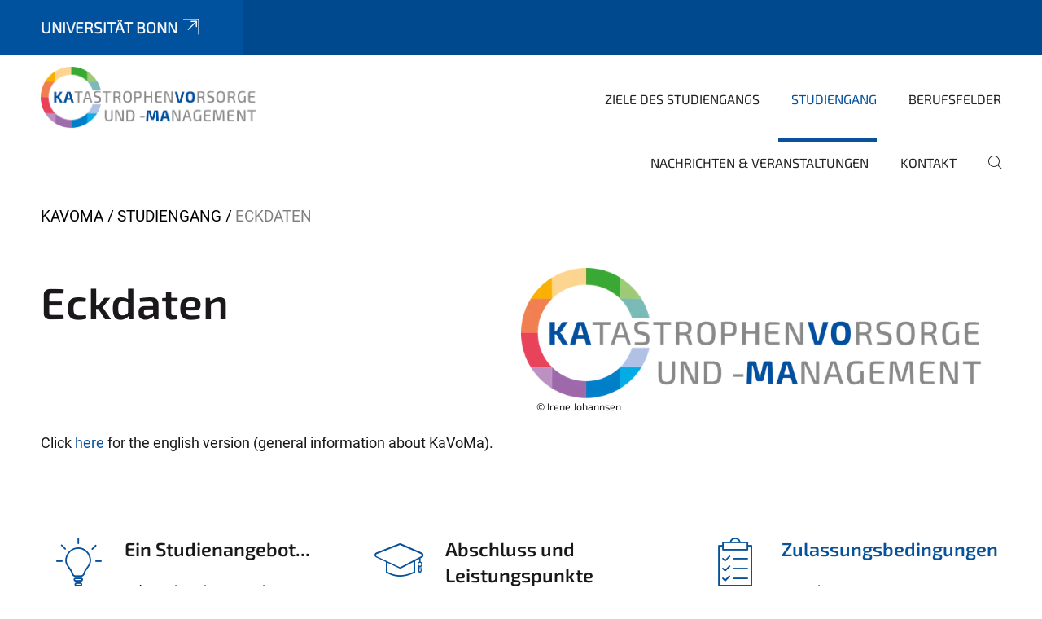

--- FILE ---
content_type: text/html;charset=utf-8
request_url: https://www.kavoma.de/studiengang/eckdaten
body_size: 9806
content:
<!DOCTYPE html>
<html xmlns="http://www.w3.org/1999/xhtml" lang="de" xml:lang="de">
<head><meta http-equiv="Content-Type" content="text/html; charset=UTF-8" /><link data-head-resource="1" rel="stylesheet" href="/++theme++barceloneta/css/barceloneta.min.css" /><link data-head-resource="1" rel="stylesheet" type="text/css" href="/++theme++unibonn.theme/css/style.css?tag=19-11-2025_11-35-50" /><link rel="canonical" href="https://www.kavoma.de/studiengang/eckdaten" /><link rel="preload icon" type="image/vnd.microsoft.icon" href="https://www.kavoma.de/favicon.ico" /><link rel="mask-icon" href="https://www.kavoma.de/favicon.ico" /><link href="https://www.kavoma.de/@@search" rel="search" title="Website durchsuchen" /><link data-bundle="easyform" href="https://www.kavoma.de/++webresource++b6e63fde-4269-5984-a67a-480840700e9a/++resource++easyform.css" media="all" rel="stylesheet" type="text/css" /><link data-bundle="multilingual" href="https://www.kavoma.de/++webresource++f30a16e6-dac4-5f5f-a036-b24364abdfc8/++resource++plone.app.multilingual.stylesheet/multilingual.css" media="all" rel="stylesheet" type="text/css" /><link data-bundle="plone-fullscreen" href="https://www.kavoma.de/++webresource++ac83a459-aa2c-5a45-80a9-9d3e95ae0847/++plone++static/plone-fullscreen/fullscreen.css" media="all" rel="stylesheet" type="text/css" /><script async="True" data-bundle="plone-fullscreen" integrity="sha384-yAbXscL0aoE/0AkFhaGNz6d74lDy9Cz7PXfkWNqRnFm0/ewX0uoBBoyPBU5qW7Nr" src="https://www.kavoma.de/++webresource++6aa4c841-faf5-51e8-8109-90bd97e7aa07/++plone++static/plone-fullscreen/fullscreen.js"></script><script data-bundle="plone" integrity="sha384-6Wh7fW8sei4bJMY3a6PIfr5jae6gj9dIadjpiDZBJsr9pJ5gW0bsg0IzoolcL3H0" src="https://www.kavoma.de/++webresource++cff93eba-89cf-5661-8beb-464cc1d0cbc7/++plone++static/bundle-plone/bundle.min.js"></script><script type="text/javascript">
var _paq = window._paq || [];
/* tracker methods like "setCustomDimension" should be called before "trackPageView" */
_paq.push(['trackPageView']);
_paq.push(['enableLinkTracking']);
(function() {
var u="https://webstat.hrz.uni-bonn.de/";
_paq.push(['setTrackerUrl', u+'matomo.php']);
_paq.push(['setSiteId', '37']);
var d=document, g=d.createElement('script'), s=d.getElementsByTagName('script')[0];
g.type='text/javascript'; g.async=true; g.defer=true; g.src=u+'matomo.js'; s.parentNode.insertBefore(g,s);
})();
</script><script data-head-resource="1" src="/++theme++unibonn.theme/js/libs.js?tag=19-11-2025_11-35-59"></script><script data-head-resource="1" src="/++theme++unibonn.theme/js/script.js?tag=19-11-2025_11-35-59"></script>
  <meta charset="utf-8"><meta charset="utf-8" /><meta name="twitter:card" content="summary" /><meta property="og:site_name" content="Masterstudiengang KaVoMa" /><meta property="og:title" content="Eckdaten " /><meta property="og:type" content="website" /><meta property="og:description" content="" /><meta property="og:url" content="https://www.kavoma.de/studiengang/eckdaten" /><meta property="og:image" content="https://www.kavoma.de/@@site-logo/Logo_KaVoMa_2019_Bildschirm_40cm.png" /><meta property="og:image:type" content="image/png" /><meta name="viewport" content="width=device-width, initial-scale=1.0" /><meta name="generator" content="Plone - https://plone.org/" /></meta>
  <meta http-equiv="X-UA-Compatible" content="IE=edge"><meta charset="utf-8" /><meta name="twitter:card" content="summary" /><meta property="og:site_name" content="Masterstudiengang KaVoMa" /><meta property="og:title" content="Eckdaten " /><meta property="og:type" content="website" /><meta property="og:description" content="" /><meta property="og:url" content="https://www.kavoma.de/studiengang/eckdaten" /><meta property="og:image" content="https://www.kavoma.de/@@site-logo/Logo_KaVoMa_2019_Bildschirm_40cm.png" /><meta property="og:image:type" content="image/png" /><meta name="viewport" content="width=device-width, initial-scale=1.0" /><meta name="generator" content="Plone - https://plone.org/" /></meta>
  <meta name="viewport" content="width=device-width, initial-scale=1"><meta charset="utf-8" /><meta name="twitter:card" content="summary" /><meta property="og:site_name" content="Masterstudiengang KaVoMa" /><meta property="og:title" content="Eckdaten " /><meta property="og:type" content="website" /><meta property="og:description" content="" /><meta property="og:url" content="https://www.kavoma.de/studiengang/eckdaten" /><meta property="og:image" content="https://www.kavoma.de/@@site-logo/Logo_KaVoMa_2019_Bildschirm_40cm.png" /><meta property="og:image:type" content="image/png" /><meta name="viewport" content="width=device-width, initial-scale=1.0" /><meta name="generator" content="Plone - https://plone.org/" /></meta>
  <title>Eckdaten  — Masterstudiengang KaVoMa</title>
</head>
<body id="visual-portal-wrapper" class="col-content frontend icons-on navigation-theme-navigation_default portaltype-tilepage section-studiengang site-site subsection-eckdaten template-view thumbs-on userrole-anonymous viewpermission-view view-mode is-tilepage is-default-page" dir="ltr" data-base-url="https://www.kavoma.de/studiengang/eckdaten" data-view-url="https://www.kavoma.de/studiengang/eckdaten" data-portal-url="https://www.kavoma.de" data-i18ncatalogurl="https://www.kavoma.de/plonejsi18n" data-lazy_loading_image_scales="[{&quot;id&quot;: &quot;large&quot;, &quot;value&quot;: 768}, {&quot;id&quot;: &quot;preview&quot;, &quot;value&quot;: 400}, {&quot;id&quot;: &quot;mini&quot;, &quot;value&quot;: 200}, {&quot;id&quot;: &quot;thumb&quot;, &quot;value&quot;: 128}, {&quot;id&quot;: &quot;tile&quot;, &quot;value&quot;: 64}, {&quot;id&quot;: &quot;icon&quot;, &quot;value&quot;: 32}, {&quot;id&quot;: &quot;listing&quot;, &quot;value&quot;: 16}]" data-pat-pickadate="{&quot;date&quot;: {&quot;selectYears&quot;: 200}, &quot;time&quot;: {&quot;interval&quot;: 5 } }" data-pat-plone-modal="{&quot;actionOptions&quot;: {&quot;displayInModal&quot;: false}}"><div class="outer-wrapper">
    <div class="inner-wrapper">

      <div id="fontfamilies">
  <style>@font-face{font-family:'testfont';src: url('https://www.kavoma.de/font-families/default-fonts/view/++widget++form.widgets.file_eot/@@download');src: url('https://www.kavoma.de/font-families/default-fonts/view/++widget++form.widgets.file_eot/@@download') format('embedded-opentype'),url('https://www.kavoma.de/font-families/default-fonts/view/++widget++form.widgets.file_svg/@@download') format('svg'),url('https://www.kavoma.de/font-families/default-fonts/view/++widget++form.widgets.file_woff/@@download') format('woff'),url('https://www.kavoma.de/font-families/default-fonts/view/++widget++form.widgets.file_ttf/@@download') format('truetype');font-weight:normal;font-style:normal;}.testfont-icon-home:before{content:"\e902";font-family:testfont}.testfont-icon-pencil:before{content:"\e905";font-family:testfont}.testfont-icon-music:before{content:"\e911";font-family:testfont}.testfont-icon-bell:before{content:"\e951";font-family:testfont}
@font-face{font-family:'uni-bonn';src: url('https://www.kavoma.de/font-families/unibonn-fonts/view/++widget++form.widgets.file_eot/@@download');src: url('https://www.kavoma.de/font-families/unibonn-fonts/view/++widget++form.widgets.file_eot/@@download') format('embedded-opentype'),url('https://www.kavoma.de/font-families/unibonn-fonts/view/++widget++form.widgets.file_svg/@@download') format('svg'),url('https://www.kavoma.de/font-families/unibonn-fonts/view/++widget++form.widgets.file_woff/@@download') format('woff'),url('https://www.kavoma.de/font-families/unibonn-fonts/view/++widget++form.widgets.file_ttf/@@download') format('truetype');font-weight:normal;font-style:normal;}.uni-bonn-icon-arrow-down:before{content:"\e900";font-family:uni-bonn}.uni-bonn-icon-arrow-top:before{content:"\e901";font-family:uni-bonn}.uni-bonn-icon-close:before{content:"\e902";font-family:uni-bonn}.uni-bonn-icon-arrow-right:before{content:"\e903";font-family:uni-bonn}.uni-bonn-icon-arrow-left:before{content:"\e904";font-family:uni-bonn}.uni-bonn-icon-external:before{content:"\e905";font-family:uni-bonn}.uni-bonn-icon-search:before{content:"\e906";font-family:uni-bonn}.uni-bonn-icon-whatsapp-outline:before{content:"\e907";font-family:uni-bonn}.uni-bonn-icon-whatsapp:before{content:"\e908";font-family:uni-bonn}.uni-bonn-icon-youtube:before{content:"\e909";font-family:uni-bonn}.uni-bonn-icon-youtube-outline:before{content:"\e90a";font-family:uni-bonn}.uni-bonn-icon-instagram:before{content:"\e90b";font-family:uni-bonn}.uni-bonn-icon-instagram-outline:before{content:"\e90c";font-family:uni-bonn}.uni-bonn-icon-linkedin:before{content:"\e90d";font-family:uni-bonn}.uni-bonn-icon-linkedin-outline:before{content:"\e90e";font-family:uni-bonn}.uni-bonn-icon-xing:before{content:"\e90f";font-family:uni-bonn}.uni-bonn-icon-xing-outline:before{content:"\e910";font-family:uni-bonn}.uni-bonn-icon-twitter:before{content:"\e911";font-family:uni-bonn}.uni-bonn-icon-twitter-outline:before{content:"\e912";font-family:uni-bonn}.uni-bonn-icon-facebook:before{content:"\e913";font-family:uni-bonn}.uni-bonn-icon-facebook-outline:before{content:"\e914";font-family:uni-bonn}.uni-bonn-icon-navigation:before{content:"\e915";font-family:uni-bonn}.uni-bonn-icon-phone-book:before{content:"\e917";font-family:uni-bonn}.uni-bonn-icon-information:before{content:"\e918";font-family:uni-bonn}.uni-bonn-icon-checkbox:before{content:"\e919";font-family:uni-bonn}.uni-bonn-icon-filter-kachel:before{content:"\e91a";font-family:uni-bonn}.uni-bonn-icon-filter:before{content:"\e91b";font-family:uni-bonn}.uni-bonn-icon-filter-liste:before{content:"\e91c";font-family:uni-bonn}.uni-bonn-icon-delete:before{content:"\e91d";font-family:uni-bonn}.uni-bonn-icon-filter-liste-inaktiv:before{content:"\e91e";font-family:uni-bonn}.uni-bonn-icon-cheackbox-aktiv:before{content:"\e91f";font-family:uni-bonn}.uni-bonn-icon-filter-kachel-aktiv:before{content:"\e920";font-family:uni-bonn}.uni-bonn-icon-event:before{content:"\e921";font-family:uni-bonn}.uni-bonn-icon-video:before{content:"\e922";font-family:uni-bonn}.uni-bonn-icon-phone:before{content:"\e923";font-family:uni-bonn}.uni-bonn-icon-fax:before{content:"\e924";font-family:uni-bonn}.uni-bonn-icon-link:before{content:"\e925";font-family:uni-bonn}.uni-bonn-icon-download:before{content:"\e926";font-family:uni-bonn}.uni-bonn-icon-print:before{content:"\e927";font-family:uni-bonn}.uni-bonn-icon-x:before{content:"\e928";font-family:uni-bonn}.uni-bonn-icon-x-outline:before{content:"\e929";font-family:uni-bonn}.uni-bonn-icon-bluesky:before{content:"\e92a";font-family:uni-bonn}.uni-bonn-icon-bluesky-outline:before{content:"\e92b";font-family:uni-bonn}.uni-bonn-icon-location-2:before{content:"\e916";font-family:uni-bonn}.uni-bonn-icon-mastodon:before{content:"\e92c";font-family:uni-bonn}.uni-bonn-icon-mastodon-outline:before{content:"\e92d";font-family:uni-bonn}
@font-face{font-family:'Uni-Bonn-official';src: url('https://www.kavoma.de/font-families/uni-bonn-official/view/++widget++form.widgets.file_eot/@@download');src: url('https://www.kavoma.de/font-families/uni-bonn-official/view/++widget++form.widgets.file_eot/@@download') format('embedded-opentype'),url('https://www.kavoma.de/font-families/uni-bonn-official/view/++widget++form.widgets.file_svg/@@download') format('svg'),url('https://www.kavoma.de/font-families/uni-bonn-official/view/++widget++form.widgets.file_woff/@@download') format('woff'),url('https://www.kavoma.de/font-families/uni-bonn-official/view/++widget++form.widgets.file_ttf/@@download') format('truetype');font-weight:normal;font-style:normal;}.Uni-Bonn-official-icon-fakten-zahlen:before{content:"\e900";font-family:Uni-Bonn-official}.Uni-Bonn-official-icon-forschung:before{content:"\e901";font-family:Uni-Bonn-official}.Uni-Bonn-official-icon-informationen:before{content:"\e902";font-family:Uni-Bonn-official}.Uni-Bonn-official-icon-orientierung:before{content:"\e903";font-family:Uni-Bonn-official}.Uni-Bonn-official-icon-transfer:before{content:"\e904";font-family:Uni-Bonn-official}.Uni-Bonn-official-icon-promotion:before{content:"\e905";font-family:Uni-Bonn-official}.Uni-Bonn-official-icon-hochschulsport:before{content:"\e906";font-family:Uni-Bonn-official}.Uni-Bonn-official-icon-it:before{content:"\e907";font-family:Uni-Bonn-official}.Uni-Bonn-official-icon-argelander:before{content:"\e908";font-family:Uni-Bonn-official}.Uni-Bonn-official-icon-diversity:before{content:"\e909";font-family:Uni-Bonn-official}.Uni-Bonn-official-icon-sprache:before{content:"\e90a";font-family:Uni-Bonn-official}.Uni-Bonn-official-icon-veranstaltung:before{content:"\e90b";font-family:Uni-Bonn-official}.Uni-Bonn-official-icon-studieren:before{content:"\e90c";font-family:Uni-Bonn-official}.Uni-Bonn-official-icon-ranking:before{content:"\e90d";font-family:Uni-Bonn-official}.Uni-Bonn-official-icon-beratung:before{content:"\e90e";font-family:Uni-Bonn-official}.Uni-Bonn-official-icon-foerderung:before{content:"\e90f";font-family:Uni-Bonn-official}.Uni-Bonn-official-icon-qualitaetssicherung:before{content:"\e910";font-family:Uni-Bonn-official}.Uni-Bonn-official-icon-lernplattform:before{content:"\e911";font-family:Uni-Bonn-official}.Uni-Bonn-official-icon-alumni:before{content:"\e912";font-family:Uni-Bonn-official}.Uni-Bonn-official-icon-postdocs:before{content:"\e913";font-family:Uni-Bonn-official}.Uni-Bonn-official-icon-strategie:before{content:"\e914";font-family:Uni-Bonn-official}.Uni-Bonn-official-icon-lehre:before{content:"\e91c";font-family:Uni-Bonn-official}.Uni-Bonn-official-icon-exellenz:before{content:"\e91d";font-family:Uni-Bonn-official}.Uni-Bonn-official-icon-multiplikatoren:before{content:"\e91e";font-family:Uni-Bonn-official}.Uni-Bonn-official-icon-kontakt:before{content:"\e91f";font-family:Uni-Bonn-official}.Uni-Bonn-official-icon-ort:before{content:"\e920";font-family:Uni-Bonn-official}.Uni-Bonn-official-icon-international:before{content:"\e921";font-family:Uni-Bonn-official}.Uni-Bonn-official-icon-sprechstunde:before{content:"\e922";font-family:Uni-Bonn-official}.Uni-Bonn-official-icon-fortbildung:before{content:"\e923";font-family:Uni-Bonn-official}.Uni-Bonn-official-icon-bibliothek:before{content:"\e924";font-family:Uni-Bonn-official}.Uni-Bonn-official-icon-oeffnungszeiten:before{content:"\e925";font-family:Uni-Bonn-official}.Uni-Bonn-official-icon-auszeichnungen:before{content:"\e926";font-family:Uni-Bonn-official}.Uni-Bonn-official-icon-unie915:before{content:"\e915";font-family:Uni-Bonn-official}.Uni-Bonn-official-icon-unie916:before{content:"\e916";font-family:Uni-Bonn-official}.Uni-Bonn-official-icon-unie917:before{content:"\e917";font-family:Uni-Bonn-official}.Uni-Bonn-official-icon-unie918:before{content:"\e918";font-family:Uni-Bonn-official}.Uni-Bonn-official-icon-unie919:before{content:"\e919";font-family:Uni-Bonn-official}.Uni-Bonn-official-icon-unie91a:before{content:"\e91a";font-family:Uni-Bonn-official}.Uni-Bonn-official-icon-unie91b:before{content:"\e91b";font-family:Uni-Bonn-official}.Uni-Bonn-official-icon-transfer-puzzle:before{content:"\e927";font-family:Uni-Bonn-official}.Uni-Bonn-official-icon-transfer-arrow:before{content:"\e928";font-family:Uni-Bonn-official}</style>
</div>
      

      <div id="unibonn-topbar" class="unibonn-institute-topbar ">
    <div class="container">
        <div class="row">
            <div class="col-md-9" id="topbar-left-wrapper">
                <div id="unibonn-institute-portalname">
                    
                        
                        <p id="unibonn-title"><a href="https://www.uni-bonn.de">Universität Bonn</a></p>
                    
                    
                </div>
                <div id="language-selector">
                    

                </div>
            </div>
            <div class="col-md-3" id="topbar-right-wrapper">
                
  

            </div>
        </div>
    </div>
</div>

      <header id="company-header" class="unibonn">

    <div class="header-template-1 header-image-size-1">
      <div class="container">
        <div id="company-topbar" class="container ">
          
  <div id="company-logo">
    
      <a class="portal-logo logo_desktop" href="https://www.kavoma.de" title="Masterstudiengang KaVoMa">
        <img alt="Masterstudiengang KaVoMa" title="Masterstudiengang KaVoMa" src="https://www.kavoma.de/@@logo?logo_type=logo_desktop" />
      </a>
    
      <a class="portal-logo logo_mobile" href="https://www.kavoma.de" title="Masterstudiengang KaVoMa">
        <img alt="Masterstudiengang KaVoMa" title="Masterstudiengang KaVoMa" src="https://www.kavoma.de/@@logo?logo_type=logo_mobile" />
      </a>
    
      <a class="portal-logo logo_mobile_navigation" href="https://www.kavoma.de" title="Masterstudiengang KaVoMa">
        <img alt="Masterstudiengang KaVoMa" title="Masterstudiengang KaVoMa" src="https://www.kavoma.de/@@logo?logo_type=logo_mobile_navigation" />
      </a>
    
  </div>

          
  

          <div id="navigation-overlay"></div>
          

  <div class="sidenavigation-links">
    <button id="toggle-navigation" class="sidenavigation-link" aria-label="Toggle Navigation">
      <i class="icon-unibonn-navigation"></i>
    </button>
    
  </div>

  
    <div id="company-navigation-main" class="desktop">
      <nav class="main-navigation">
        
  <ul class="main-navigation-sections">
    
      <li class="section-0 has-subsections">
        <a class="has-subsections" href="https://www.kavoma.de/ziele-des-studiengangs" data-uid="869f70f4e7de40369ecdf5de1cddbe3a">
          Ziele des Studiengangs
        </a>
      </li>
    
      <li class="section-0 in-path has-subsections">
        <a class="has-subsections" href="https://www.kavoma.de/studiengang" data-uid="70938c6e44b241258158c2b10ce59fb2">
          Studiengang
        </a>
      </li>
    
      <li class="section-0 has-subsections">
        <a class="has-subsections" href="https://www.kavoma.de/moegliche-berufsfelder" data-uid="1d2dee1616854381a947e587e4a50e03">
          Berufsfelder
        </a>
      </li>
    
      <li class="section-0 has-subsections">
        <a class="has-subsections" href="https://www.kavoma.de/aktuelles" data-uid="8f99cad946f447e1a46f8e2249a61e19">
          Nachrichten &amp; Veranstaltungen
        </a>
      </li>
    
      <li class="section-0">
        <a class="" href="https://www.kavoma.de/kontakt" data-uid="ea7d1630dd4b414d91758dd5f2ac3840">
          Kontakt
        </a>
      </li>
    
    
        <li class="search">
          <a href="https://www.kavoma.de/search" title="suchen">
            <i class="icon-unibonn icon-unibonn-search"></i>
          </a>
        </li>
    
  </ul>

      </nav>
    </div>

    <div id="company-navigation" class="menu">
      <button class="close-navigation-menu close-desktop-navigation" aria-label="schließen">
        <i class="icon-unibonn-close"></i>
      </button>

      <div id="navigation-menu-header">
        
          <a class="portal-logo logo_mobile_menu" href="https://www.kavoma.de" title="Masterstudiengang KaVoMa">
            <img alt="Masterstudiengang KaVoMa" title="Masterstudiengang KaVoMa" src="https://www.kavoma.de/@@logo?logo_type=logo_mobile_navigation" />
          </a>
        

        <ul class="navigation-menu-header-actions">
          
            <li>
              <a class="open-search" href="https://www.kavoma.de/search" title="suchen">
                <i class="icon-unibonn icon-unibonn-search"></i>
              </a>
            </li>
          
          <li>
            <a class="close-navigation-menu" id="close-navigation" title="schließen">
              <i class="icon-unibonn-navigation"></i>
            </a>
          </li>
        </ul>
      </div>

      <div class="searchbar">
        <form action="https://www.kavoma.de/search">
          <button class="start-search" aria-label="Start Search"><i class="left icon-unibonn icon-unibonn-search"></i>
          </button>
          <input class="search-input" type="text" name="SearchableText" aria-label="Search" />
          <button class="clear-search" aria-label="Clear Search"><i class="icon-unibonn icon-unibonn-close"></i>
          </button>
        </form>
      </div>

      <nav class="main-navigation">
        <div class="navigation-level">
          <div class="spinner" style="display: block"></div>
        </div>
      </nav>

    </div>
  

        </div>
      </div>
      
  

    </div>

  </header>

      <div id="anchors"></div>

      <div id="company-content" class="container-fluid main-content-wrapper">
        <div class="row status-message-row set-max-width">
          <aside id="global_statusmessage" class="container">
      

      <div>
      </div>
    </aside>
        </div>
        <nav class="breadcrumbs">
  <span id="breadcrumbs-you-are-here" class="hiddenStructure">You are here:</span>

  <ol aria-labelledby="breadcrumbs-you-are-here">
    <li id="breadcrumbs-home">
      <a href="https://www.kavoma.de">KaVoMa</a>
    </li>
    <li id="breadcrumbs-1">
      
        <a href="https://www.kavoma.de/studiengang">Studiengang</a>
        
      
    </li>
    <li id="breadcrumbs-2">
      
        
        <span id="breadcrumbs-current">Eckdaten </span>
      
    </li>
  </ol>
</nav>
        <main id="main-container" class="row">
          <div id="column1-container"></div>
          <div class="col-xs-12 col-sm-12 no-padding">
              <article id="content">

            

              <header>

                <div id="viewlet-above-content-title">
</div>

                
  


                <div id="viewlet-below-content-title">
</div>

                
  


                <div id="viewlet-below-content-description"></div>

              </header>

              <div id="viewlet-above-content-body"></div>

              <div id="content-core">
                
  

    <div id="tile-page-content" data-tinymce="" data-lazy-validation-errors="{}" data-placeholder-info="Platzhalterbild">

      <div class="tile-page" data-url="https://www.kavoma.de/studiengang/eckdaten" data-uid="8555be284d554aa995df3a50406a0d3d">
        <div class="tile-rows-wrapper">

          

          
            
              


<div id="dr8g4yx3x3j1" class="tile-row columns-1 tile-row-dynamic-content-width break-on-tablet break-on-mobile default-direction" style="margin-top:0px;margin-bottom:0px;padding-top:0px;padding-bottom:0px;padding-left:0px;padding-right:0px;" data-uid="dr8g4yx3x3j1" data-url="https://www.kavoma.de/studiengang/eckdaten" data-position="0" data-portal_type="TileRowCT">

  

  <div class="background-options">

  
  
  
  
  

</div>

  <div class="tiles-wrapper">
    
      
  <div id="ig6bmxpz5cn3" data-uid="ig6bmxpz5cn3" data-url="https://www.kavoma.de/studiengang/eckdaten" class="tile-valign-stretch tile tile-spacer" style="margin-left:0px;margin-right:0px;margin-top:0px;margin-bottom:0px;padding-left:0px;padding-right:0px;padding-top:0px;padding-bottom:0px;" data-jsinit="setupTileSpacer" data-gridsize="12">

    

    

    <span></span>
    <div class="tile-content">
    <div class="tile-spacer-wrapper" style="height: 20px;">
    </div>
  </div>
    <span></span>

    
  


  </div>


    
  </div>

  

</div>




            
            
          
            
              


<div id="96i8snqygdkg" class="tile-row columns-1 tile-row-dynamic-content-width break-on-tablet break-on-mobile default-direction" style="margin-top:0px;margin-bottom:0px;padding-top:30px;padding-bottom:30px;padding-left:0px;padding-right:0px;" data-uid="96i8snqygdkg" data-url="https://www.kavoma.de/studiengang/eckdaten" data-position="0" data-portal_type="TileRowCT">

  

  <div class="background-options">

  
  
  
  
  

</div>

  <div class="tiles-wrapper">
    
      

  <div id="tkoqb9sn0y73" data-uid="tkoqb9sn0y73" data-url="https://www.kavoma.de/studiengang/eckdaten" class="tile-valign-top tile tile-frame" style="margin-left:0px;margin-right:0px;margin-top:0px;margin-bottom:0px;padding-left:0px;padding-right:0px;padding-top:0px;padding-bottom:0px;" data-jsinit="" data-gridsize="12">

    

    <div class="background-options">

  
  
  
  
  

</div>

    <span></span>
    <div class="tile-content">
    <div class="tile-rows-wrapper">
      
        


<div id="v6b2opu91cas" class="tile-row columns-2 tile-row-dynamic-content-width break-on-tablet break-on-mobile default-direction" style="margin-top:0px;margin-bottom:0px;padding-top:0px;padding-bottom:0px;padding-left:0px;padding-right:0px;" data-uid="v6b2opu91cas" data-url="https://www.kavoma.de/studiengang/eckdaten" data-position="0" data-portal_type="TileRowCT">

  

  <div class="background-options">

  
  
  
  
  

</div>

  <div class="tiles-wrapper">
    
      
  <div id="95ylkgt248fx" data-uid="95ylkgt248fx" data-url="https://www.kavoma.de/studiengang/eckdaten" class="tile-valign-top tile tile-subheadline text-nocolor" style="margin-left:0px;margin-right:0px;margin-top:0px;margin-bottom:0px;padding-left:0px;padding-right:0px;padding-top:0px;padding-bottom:20px;" data-jsinit="setupTileSubheadline" data-gridsize="6">

    

    <div class="background-options">

  
  
  
  
  

</div>

    <span></span>
    <div class="tile-content ">

    <h1 class="heading-tag header-h1 left " style="">
      Eckdaten
    </h1>
    
    
    
    
    
  </div>
    <span></span>

    
  


  </div>


    
      

  <div id="tv6xxyo9xwmq" data-uid="tv6xxyo9xwmq" data-url="https://www.kavoma.de/studiengang/eckdaten" class="tile-valign-top tile-halign-center tile tile-image" style="margin-left:0px;margin-right:0px;margin-top:0px;margin-bottom:0px;padding-left:0px;padding-right:0px;padding-top:0px;padding-bottom:20px;" data-jsinit="setupTileImage" data-gridsize="6">

    

    <div class="background-options">

  
  
  
  
  

</div>

    <span></span>
    <div class="tile-content " data-haslink="False">

    
      
  
    
        <div class="" style=" --image-height: 0; --image-height-mobile: 0;">
          <img src="" class="lazy-load-scaled-image" data-src="https://www.kavoma.de/medien-ordner-fuer-startseite/logo_kavoma_redesign_2021-v3.png/@@images/image/large" data-loader="customLoaderImage" data-base_url="https://www.kavoma.de/medien-ordner-fuer-startseite/logo_kavoma_redesign_2021-v3.png/images/image" data-size_id="large" data-image_dimensions="{&quot;width&quot;: 768, &quot;height&quot;: 768}" data-image_scalable="true" alt="Auf der Abbildung ist das Logo des Studiengangs zu sehen." height="768" width="768" style="object-position: 50.0000% 50.0000%;" />
        </div>
      <div class="image-subtitle" style="text-align: left; color: #1A181B;">
        
        <span>© Irene Johannsen</span>
      </div>
    
    
  

    

    

  </div>
    <span></span>

    
  
  
  


  </div>



    
  </div>

  

</div>




      
        


<div id="186y06kkz2tb" class="tile-row columns-1 tile-row-dynamic-content-width break-on-tablet break-on-mobile default-direction" style="margin-top:0px;margin-bottom:0px;padding-top:0px;padding-bottom:0px;padding-left:0px;padding-right:0px;" data-uid="186y06kkz2tb" data-url="https://www.kavoma.de/studiengang/eckdaten" data-position="0" data-portal_type="TileRowCT">

  

  <div class="background-options">

  
  
  
  
  

</div>

  <div class="tiles-wrapper">
    
      
  <div id="p5mrc5sr8tjr" data-uid="p5mrc5sr8tjr" data-url="https://www.kavoma.de/studiengang/eckdaten" class="tile-valign-top tile tile-text text-nocolor custom-font-size custom-line-height" style="margin-left:0px;margin-right:0px;margin-top:0px;margin-bottom:0px;padding-left:0px;padding-right:0px;padding-top:0px;padding-bottom:20px;font-size:1.05rem;line-height:32px;" data-jsinit="setupTileText" data-gridsize="12">

    

    <div class="background-options">

  
  
  
  
  

</div>

    <span></span>
    <div class="tile-content ">
    <p>Click <a class="a-theme" data-anchor="" data-linktype="internal" data-val="ab177cf10ecd41e481e78d168bd6c130" target="_self" title="" href="https://www.kavoma.de/studiengang/general-information-about-kavoma">here</a> for the english version (general information about KaVoMa).</p>
    
  </div>
    <span></span>

    
  


  </div>

    
  </div>

  

</div>




      
        


<div id="djlrbbgx58d4" class="tile-row columns-1 tile-row-dynamic-content-width break-on-tablet break-on-mobile default-direction" style="margin-top:0px;margin-bottom:0px;padding-top:0px;padding-bottom:0px;padding-left:0px;padding-right:0px;" data-uid="djlrbbgx58d4" data-url="https://www.kavoma.de/studiengang/eckdaten" data-position="0" data-portal_type="TileRowCT">

  

  <div class="background-options">

  
  
  
  
  

</div>

  <div class="tiles-wrapper">
    
      
  <div id="61y862vot98i" data-uid="61y862vot98i" data-url="https://www.kavoma.de/studiengang/eckdaten" class="tile-valign-stretch tile tile-spacer" style="margin-left:0px;margin-right:0px;margin-top:0px;margin-bottom:0px;padding-left:0px;padding-right:0px;padding-top:0px;padding-bottom:0px;" data-jsinit="setupTileSpacer" data-gridsize="12">

    

    

    <span></span>
    <div class="tile-content">
    <div class="tile-spacer-wrapper" style="height: 20px;">
    </div>
  </div>
    <span></span>

    
  


  </div>


    
  </div>

  

</div>




      
    </div>
  </div>
    <span></span>

    
  
  
  


  </div>



    
  </div>

  

</div>




            
            
          
            
              


<div id="5hryuvmhstrj" class="tile-row columns-3 tile-row-dynamic-content-width break-on-tablet break-on-mobile default-direction" style="margin-top:0px;margin-bottom:0px;padding-top:0px;padding-bottom:0px;padding-left:0px;padding-right:0px;" data-uid="5hryuvmhstrj" data-url="https://www.kavoma.de/studiengang/eckdaten" data-position="0" data-portal_type="TileRowCT">

  

  <div class="background-options">

  
  
  
  
  

</div>

  <div class="tiles-wrapper">
    
      

  <div id="r7vlnmyp21v5" data-uid="r7vlnmyp21v5" data-url="https://www.kavoma.de/studiengang/eckdaten" class="tile-valign-top tile tile-frame" style="margin-left:0px;margin-right:20px;margin-top:0px;margin-bottom:0px;padding-left:0px;padding-right:0px;padding-top:0px;padding-bottom:0px;" data-jsinit="" data-gridsize="4">

    

    <div class="background-options">

  
  
  
  
  

</div>

    <span></span>
    <div class="tile-content">
    <div class="tile-rows-wrapper">
      
        


<div id="robf3fi3ylhy" class="tile-row columns-2 tile-row-dynamic-content-width default-direction" style="margin-top:0px;margin-bottom:0px;padding-top:0px;padding-bottom:0px;padding-left:0px;padding-right:0px;" data-uid="robf3fi3ylhy" data-url="https://www.kavoma.de/studiengang/eckdaten" data-position="0" data-portal_type="TileRowCT">

  

  <div class="background-options">

  
  
  
  
  

</div>

  <div class="tiles-wrapper">
    
      

  <div id="p6wo0wd4re4i" data-uid="p6wo0wd4re4i" data-url="https://www.kavoma.de/studiengang/eckdaten" class="tile-valign-top tile-halign-center tile tile-icon" style="margin-left:0px;margin-right:0px;margin-top:0px;margin-bottom:0px;padding-left:0px;padding-right:0px;padding-top:0px;padding-bottom:0px;" data-jsinit="" data-gridsize="3">

    

    <div class="background-options">

  
  
  
  
  

</div>

    <span></span>
    <div class="tile-content tile-icon-content" style="color:#07529A;color_hover:#07529A;font-size:60px;">

    

    
      
      
        <span style="border-top:none;border-right:none;border-bottom:none;border-left:none;background:rgba(0, 0, 0, 0);color:#07529A;font-size:60px;" onmouseout="this.style='border-top:none;border-right:none;border-bottom:none;border-left:none;background:rgba(0, 0, 0, 0);color:#07529A;font-size:60px;'" onmouseover="this.style='border-top:none;border-right:none;border-bottom:none;border-left:none;background:rgba(0, 0, 0, 0);color:#07529A;font-size:60px;'">
          <i class="Uni-Bonn-official-icon-fortbildung" aria-hidden="false"></i>
        </span>
      
    

  </div>
    <span></span>

    
  


  </div>



    
      
  <div id="9ezyqivmgzqk" data-uid="9ezyqivmgzqk" data-url="https://www.kavoma.de/studiengang/eckdaten" class="tile-valign-top tile tile-text text-nocolor" style="margin-left:0px;margin-right:0px;margin-top:0px;margin-bottom:0px;padding-left:10px;padding-right:0px;padding-top:0px;padding-bottom:20px;" data-jsinit="setupTileText" data-gridsize="9">

    

    <div class="background-options">

  
  
  
  
  

</div>

    <span></span>
    <div class="tile-content ">
    <div>
<h3>Ein Studienangebot...</h3>
<p>...der Universität Bonn in Kooperation mit dem BBK (Bundesamt für Bevölkerungsschutz und Katastrophenhilfe).</p>
</div>
    
  </div>
    <span></span>

    
  


  </div>

    
  </div>

  

</div>




      
    </div>
  </div>
    <span></span>

    
  
  
  


  </div>



    
      

  <div id="9gu6yc4iv3ov" data-uid="9gu6yc4iv3ov" data-url="https://www.kavoma.de/studiengang/eckdaten" class="tile-valign-top tile tile-frame" style="margin-left:0px;margin-right:20px;margin-top:0px;margin-bottom:0px;padding-left:0px;padding-right:0px;padding-top:0px;padding-bottom:0px;" data-jsinit="" data-gridsize="4">

    

    <div class="background-options">

  
  
  
  
  

</div>

    <span></span>
    <div class="tile-content">
    <div class="tile-rows-wrapper">
      
        


<div id="12umrocsprwx" class="tile-row columns-2 tile-row-dynamic-content-width default-direction" style="margin-top:0px;margin-bottom:0px;padding-top:0px;padding-bottom:0px;padding-left:0px;padding-right:0px;" data-uid="12umrocsprwx" data-url="https://www.kavoma.de/studiengang/eckdaten" data-position="0" data-portal_type="TileRowCT">

  

  <div class="background-options">

  
  
  
  
  

</div>

  <div class="tiles-wrapper">
    
      

  <div id="ji4hy54xtaa5" data-uid="ji4hy54xtaa5" data-url="https://www.kavoma.de/studiengang/eckdaten" class="tile-valign-top tile-halign-center tile tile-icon" style="margin-left:0px;margin-right:0px;margin-top:0px;margin-bottom:0px;padding-left:0px;padding-right:0px;padding-top:0px;padding-bottom:0px;" data-jsinit="" data-gridsize="3">

    

    <div class="background-options">

  
  
  
  
  

</div>

    <span></span>
    <div class="tile-content tile-icon-content" style="color:#07529A;color_hover:#07529A;font-size:60px;">

    

    
      
      
        <span style="border-top:none;border-right:none;border-bottom:none;border-left:none;background:rgba(0, 0, 0, 0);color:#07529A;font-size:60px;" onmouseout="this.style='border-top:none;border-right:none;border-bottom:none;border-left:none;background:rgba(0, 0, 0, 0);color:#07529A;font-size:60px;'" onmouseover="this.style='border-top:none;border-right:none;border-bottom:none;border-left:none;background:rgba(0, 0, 0, 0);color:#07529A;font-size:60px;'">
          <i class="Uni-Bonn-official-icon-promotion" aria-hidden="false"></i>
        </span>
      
    

  </div>
    <span></span>

    
  


  </div>



    
      
  <div id="kyrascu7bp0s" data-uid="kyrascu7bp0s" data-url="https://www.kavoma.de/studiengang/eckdaten" class="tile-valign-top tile tile-text text-nocolor" style="margin-left:0px;margin-right:0px;margin-top:0px;margin-bottom:0px;padding-left:10px;padding-right:0px;padding-top:0px;padding-bottom:20px;" data-jsinit="setupTileText" data-gridsize="9">

    

    <div class="background-options">

  
  
  
  
  

</div>

    <span></span>
    <div class="tile-content ">
    <div>
<h3>Abschluss und Leistungspunkte</h3>
<p>„Master of Disaster Management and Risk Governance" (120 ECTS)</p>
</div>
    
  </div>
    <span></span>

    
  


  </div>

    
  </div>

  

</div>




      
    </div>
  </div>
    <span></span>

    
  
  
  


  </div>



    
      

  <div id="hj1iomtq4v9f" data-uid="hj1iomtq4v9f" data-url="https://www.kavoma.de/studiengang/eckdaten" class="tile-valign-top tile tile-frame" style="margin-left:20px;margin-right:0px;margin-top:0px;margin-bottom:0px;padding-left:0px;padding-right:0px;padding-top:0px;padding-bottom:0px;" data-jsinit="" data-gridsize="4">

    

    <div class="background-options">

  
  
  
  
  

</div>

    <span></span>
    <div class="tile-content">
    <div class="tile-rows-wrapper">
      
        


<div id="1ujme2qhfpe1" class="tile-row columns-2 tile-row-dynamic-content-width default-direction" style="margin-top:0px;margin-bottom:0px;padding-top:0px;padding-bottom:0px;padding-left:0px;padding-right:0px;" data-uid="1ujme2qhfpe1" data-url="https://www.kavoma.de/studiengang/eckdaten" data-position="0" data-portal_type="TileRowCT">

  

  <div class="background-options">

  
  
  
  
  

</div>

  <div class="tiles-wrapper">
    
      

  <div id="xwiz98esdki5" data-uid="xwiz98esdki5" data-url="https://www.kavoma.de/studiengang/eckdaten" class="tile-valign-top tile-halign-center tile tile-icon" style="margin-left:0px;margin-right:0px;margin-top:0px;margin-bottom:0px;padding-left:0px;padding-right:0px;padding-top:0px;padding-bottom:0px;" data-jsinit="" data-gridsize="3">

    

    <div class="background-options">

  
  
  
  
  

</div>

    <span></span>
    <div class="tile-content tile-icon-content" style="color:#07529A;color_hover:#07529A;font-size:60px;">

    

    
      
      
        <span style="border-top:none;border-right:none;border-bottom:none;border-left:none;background:rgba(0, 0, 0, 0);color:#07529A;font-size:60px;" onmouseout="this.style='border-top:none;border-right:none;border-bottom:none;border-left:none;background:rgba(0, 0, 0, 0);color:#07529A;font-size:60px;'" onmouseover="this.style='border-top:none;border-right:none;border-bottom:none;border-left:none;background:rgba(0, 0, 0, 0);color:#07529A;font-size:60px;'">
          <i class="Uni-Bonn-official-icon-qualitaetssicherung" aria-hidden="false"></i>
        </span>
      
    

  </div>
    <span></span>

    
  


  </div>



    
      
  <div id="8a83pfbtydj6" data-uid="8a83pfbtydj6" data-url="https://www.kavoma.de/studiengang/eckdaten" class="tile-valign-top tile tile-text text-nocolor" style="margin-left:0px;margin-right:0px;margin-top:0px;margin-bottom:0px;padding-left:10px;padding-right:0px;padding-top:0px;padding-bottom:20px;" data-jsinit="setupTileText" data-gridsize="9">

    

    <div class="background-options">

  
  
  
  
  

</div>

    <span></span>
    <div class="tile-content ">
    <div>
<h3><a class="a-theme" data-anchor="" data-linktype="internal" data-val="fd1757fad64b49058821d46c700f5333" href="https://www.kavoma.de/studiengang/zulassungsbedingungen-und-bewerbungsverfahren-und-studiengebuehren" target="_self" title="">Zulassungsbedingungen</a></h3>
<ul class="ul-theme">
<li class="ul-li-theme">Ein erster berufsqualifizierender Hochschulabschluss, der im Rahmen eines Hochschulstudiums (Universität oder Fachhochschule) mit mindestens 180 Leistungspunkten erworben wurde</li>
<li class="ul-li-theme">Fachspezifische Berufserfahrung in den Bereichen der Katastrophenvorsorge und des Risikomanagements von mindestens 3 Jahren</li>
</ul>
</div>
    
  </div>
    <span></span>

    
  


  </div>

    
  </div>

  

</div>




      
    </div>
  </div>
    <span></span>

    
  
  
  


  </div>



    
  </div>

  

</div>




            
            
          
            
              


<div id="94soz48ch23t" class="tile-row columns-3 tile-row-dynamic-content-width break-on-tablet break-on-mobile default-direction" style="margin-top:0px;margin-bottom:0px;padding-top:0px;padding-bottom:0px;padding-left:0px;padding-right:0px;" data-uid="94soz48ch23t" data-url="https://www.kavoma.de/studiengang/eckdaten" data-position="0" data-portal_type="TileRowCT">

  

  <div class="background-options">

  
  
  
  
  

</div>

  <div class="tiles-wrapper">
    
      

  <div id="d0wgo9mdhlde" data-uid="d0wgo9mdhlde" data-url="https://www.kavoma.de/studiengang/eckdaten" class="tile-valign-top tile tile-frame" style="margin-left:0px;margin-right:20px;margin-top:0px;margin-bottom:0px;padding-left:0px;padding-right:0px;padding-top:0px;padding-bottom:0px;" data-jsinit="" data-gridsize="4">

    

    <div class="background-options">

  
  
  
  
  

</div>

    <span></span>
    <div class="tile-content">
    <div class="tile-rows-wrapper">
      
        


<div id="32qkt6xfv30r" class="tile-row columns-2 tile-row-dynamic-content-width default-direction" style="margin-top:0px;margin-bottom:0px;padding-top:0px;padding-bottom:0px;padding-left:0px;padding-right:0px;" data-uid="32qkt6xfv30r" data-url="https://www.kavoma.de/studiengang/eckdaten" data-position="0" data-portal_type="TileRowCT">

  

  <div class="background-options">

  
  
  
  
  

</div>

  <div class="tiles-wrapper">
    
      

  <div id="jemj51ykcskf" data-uid="jemj51ykcskf" data-url="https://www.kavoma.de/studiengang/eckdaten" class="tile-valign-top tile-halign-center tile tile-icon" style="margin-left:0px;margin-right:0px;margin-top:0px;margin-bottom:0px;padding-left:0px;padding-right:0px;padding-top:0px;padding-bottom:0px;" data-jsinit="" data-gridsize="3">

    

    <div class="background-options">

  
  
  
  
  

</div>

    <span></span>
    <div class="tile-content tile-icon-content" style="color:#07529A;color_hover:#07529A;font-size:60px;">

    

    
      
      
        <span style="border-top:none;border-right:none;border-bottom:none;border-left:none;background:rgba(0, 0, 0, 0);color:#07529A;font-size:60px;" onmouseout="this.style='border-top:none;border-right:none;border-bottom:none;border-left:none;background:rgba(0, 0, 0, 0);color:#07529A;font-size:60px;'" onmouseover="this.style='border-top:none;border-right:none;border-bottom:none;border-left:none;background:rgba(0, 0, 0, 0);color:#07529A;font-size:60px;'">
          <i class="Uni-Bonn-official-icon-studieren" aria-hidden="false"></i>
        </span>
      
    

  </div>
    <span></span>

    
  


  </div>



    
      
  <div id="poo1gz7kvjkx" data-uid="poo1gz7kvjkx" data-url="https://www.kavoma.de/studiengang/eckdaten" class="tile-valign-top tile tile-text text-nocolor" style="margin-left:0px;margin-right:0px;margin-top:0px;margin-bottom:0px;padding-left:10px;padding-right:0px;padding-top:0px;padding-bottom:20px;" data-jsinit="setupTileText" data-gridsize="9">

    

    <div class="background-options">

  
  
  
  
  

</div>

    <span></span>
    <div class="tile-content ">
    <div>
<h3><a class="a-theme" data-anchor="" data-linktype="internal" data-val="b646faf207294e0ebb43a2021e08e075" target="_self" title="" href="https://www.kavoma.de/studiengang/lehr-und-lernstruktur-blended-learning">Lehr- und Lernstruktur</a></h3>
<p>„blended learning" - Kombination von Präsenzwochenenden und nachfolgenden Phasen des Selbststudiums</p>
</div>
    
  </div>
    <span></span>

    
  


  </div>

    
  </div>

  

</div>




      
    </div>
  </div>
    <span></span>

    
  
  
  


  </div>



    
      

  <div id="ohrx5bc30o7o" data-uid="ohrx5bc30o7o" data-url="https://www.kavoma.de/studiengang/eckdaten" class="tile-valign-top tile tile-frame" style="margin-left:0px;margin-right:20px;margin-top:0px;margin-bottom:0px;padding-left:0px;padding-right:0px;padding-top:0px;padding-bottom:0px;" data-jsinit="" data-gridsize="4">

    

    <div class="background-options">

  
  
  
  
  

</div>

    <span></span>
    <div class="tile-content">
    <div class="tile-rows-wrapper">
      
        


<div id="krzfkkptfnkz" class="tile-row columns-2 tile-row-dynamic-content-width default-direction" style="margin-top:0px;margin-bottom:0px;padding-top:0px;padding-bottom:0px;padding-left:0px;padding-right:0px;" data-uid="krzfkkptfnkz" data-url="https://www.kavoma.de/studiengang/eckdaten" data-position="0" data-portal_type="TileRowCT">

  

  <div class="background-options">

  
  
  
  
  

</div>

  <div class="tiles-wrapper">
    
      

  <div id="oi3wavpj9bbb" data-uid="oi3wavpj9bbb" data-url="https://www.kavoma.de/studiengang/eckdaten" class="tile-valign-top tile-halign-center tile tile-icon" style="margin-left:0px;margin-right:0px;margin-top:0px;margin-bottom:0px;padding-left:0px;padding-right:0px;padding-top:0px;padding-bottom:0px;" data-jsinit="" data-gridsize="3">

    

    <div class="background-options">

  
  
  
  
  

</div>

    <span></span>
    <div class="tile-content tile-icon-content" style="color:#07529A;color_hover:#07529A;font-size:60px;">

    

    
      
      
        <span style="border-top:none;border-right:none;border-bottom:none;border-left:none;background:rgba(0, 0, 0, 0);color:#07529A;font-size:60px;" onmouseout="this.style='border-top:none;border-right:none;border-bottom:none;border-left:none;background:rgba(0, 0, 0, 0);color:#07529A;font-size:60px;'" onmouseover="this.style='border-top:none;border-right:none;border-bottom:none;border-left:none;background:rgba(0, 0, 0, 0);color:#07529A;font-size:60px;'">
          <i class="Uni-Bonn-official-icon-lehre" aria-hidden="false"></i>
        </span>
      
    

  </div>
    <span></span>

    
  


  </div>



    
      
  <div id="k9cmj824yt3x" data-uid="k9cmj824yt3x" data-url="https://www.kavoma.de/studiengang/eckdaten" class="tile-valign-top tile tile-text text-nocolor" style="margin-left:0px;margin-right:0px;margin-top:0px;margin-bottom:0px;padding-left:10px;padding-right:0px;padding-top:0px;padding-bottom:20px;" data-jsinit="setupTileText" data-gridsize="9">

    

    <div class="background-options">

  
  
  
  
  

</div>

    <span></span>
    <div class="tile-content ">
    <div>
<h3>Studienform</h3>
<p>Berufsbegleitende Weiterbildung</p>
</div>
    
  </div>
    <span></span>

    
  


  </div>

    
  </div>

  

</div>




      
    </div>
  </div>
    <span></span>

    
  
  
  


  </div>



    
      

  <div id="zzpcttnnxvny" data-uid="zzpcttnnxvny" data-url="https://www.kavoma.de/studiengang/eckdaten" class="tile-valign-top tile tile-frame" style="margin-left:20px;margin-right:0px;margin-top:0px;margin-bottom:0px;padding-left:0px;padding-right:0px;padding-top:0px;padding-bottom:0px;" data-jsinit="" data-gridsize="4">

    

    <div class="background-options">

  
  
  
  
  

</div>

    <span></span>
    <div class="tile-content">
    <div class="tile-rows-wrapper">
      
        


<div id="ac3vvbqbfyro" class="tile-row columns-2 tile-row-dynamic-content-width default-direction" style="margin-top:0px;margin-bottom:0px;padding-top:0px;padding-bottom:0px;padding-left:0px;padding-right:0px;" data-uid="ac3vvbqbfyro" data-url="https://www.kavoma.de/studiengang/eckdaten" data-position="0" data-portal_type="TileRowCT">

  

  <div class="background-options">

  
  
  
  
  

</div>

  <div class="tiles-wrapper">
    
      

  <div id="ub5f0n1bp66h" data-uid="ub5f0n1bp66h" data-url="https://www.kavoma.de/studiengang/eckdaten" class="tile-valign-top tile-halign-center tile tile-icon" style="margin-left:0px;margin-right:0px;margin-top:0px;margin-bottom:0px;padding-left:0px;padding-right:0px;padding-top:0px;padding-bottom:0px;" data-jsinit="" data-gridsize="3">

    

    <div class="background-options">

  
  
  
  
  

</div>

    <span></span>
    <div class="tile-content tile-icon-content" style="color:#07529A;color_hover:#07529A;font-size:60px;">

    

    
      
      
        <span style="border-top:none;border-right:none;border-bottom:none;border-left:none;background:rgba(0, 0, 0, 0);color:#07529A;font-size:60px;" onmouseout="this.style='border-top:none;border-right:none;border-bottom:none;border-left:none;background:rgba(0, 0, 0, 0);color:#07529A;font-size:60px;'" onmouseover="this.style='border-top:none;border-right:none;border-bottom:none;border-left:none;background:rgba(0, 0, 0, 0);color:#07529A;font-size:60px;'">
          <i class="Uni-Bonn-official-icon-oeffnungszeiten" aria-hidden="false"></i>
        </span>
      
    

  </div>
    <span></span>

    
  


  </div>



    
      
  <div id="4rk0u1zassnx" data-uid="4rk0u1zassnx" data-url="https://www.kavoma.de/studiengang/eckdaten" class="tile-valign-top tile tile-text text-nocolor" style="margin-left:0px;margin-right:0px;margin-top:0px;margin-bottom:0px;padding-left:10px;padding-right:0px;padding-top:0px;padding-bottom:20px;" data-jsinit="setupTileText" data-gridsize="9">

    

    <div class="background-options">

  
  
  
  
  

</div>

    <span></span>
    <div class="tile-content ">
    <div>
<h3>Studiendauer</h3>
<p>5 - 6 Semester (30 - 36 Monate, inklusive Praxismodul, Anfertigung und Bewertung der Masterarbeit)</p>
</div>
    
  </div>
    <span></span>

    
  


  </div>

    
  </div>

  

</div>




      
    </div>
  </div>
    <span></span>

    
  
  
  


  </div>



    
  </div>

  

</div>




            
            
          
            
              


<div id="rbe7dd1wcsyj" class="tile-row columns-3 tile-row-dynamic-content-width break-on-tablet break-on-mobile default-direction" style="margin-top:0px;margin-bottom:0px;padding-top:0px;padding-bottom:0px;padding-left:0px;padding-right:0px;" data-uid="rbe7dd1wcsyj" data-url="https://www.kavoma.de/studiengang/eckdaten" data-position="0" data-portal_type="TileRowCT">

  

  <div class="background-options">

  
  
  
  
  

</div>

  <div class="tiles-wrapper">
    
      

  <div id="jor3aqkydgg9" data-uid="jor3aqkydgg9" data-url="https://www.kavoma.de/studiengang/eckdaten" class="tile-valign-top tile tile-frame" style="margin-left:0px;margin-right:20px;margin-top:0px;margin-bottom:0px;padding-left:0px;padding-right:0px;padding-top:0px;padding-bottom:0px;" data-jsinit="" data-gridsize="4">

    

    <div class="background-options">

  
  
  
  
  

</div>

    <span></span>
    <div class="tile-content">
    <div class="tile-rows-wrapper">
      
        


<div id="baq0o9a25m86" class="tile-row columns-2 tile-row-dynamic-content-width default-direction" style="margin-top:0px;margin-bottom:0px;padding-top:0px;padding-bottom:0px;padding-left:0px;padding-right:0px;" data-uid="baq0o9a25m86" data-url="https://www.kavoma.de/studiengang/eckdaten" data-position="0" data-portal_type="TileRowCT">

  

  <div class="background-options">

  
  
  
  
  

</div>

  <div class="tiles-wrapper">
    
      

  <div id="kdxepri16c7y" data-uid="kdxepri16c7y" data-url="https://www.kavoma.de/studiengang/eckdaten" class="tile-valign-top tile-halign-center tile tile-icon" style="margin-left:0px;margin-right:0px;margin-top:0px;margin-bottom:0px;padding-left:0px;padding-right:0px;padding-top:0px;padding-bottom:0px;" data-jsinit="" data-gridsize="3">

    

    <div class="background-options">

  
  
  
  
  

</div>

    <span></span>
    <div class="tile-content tile-icon-content" style="color:#07529A;color_hover:#07529A;font-size:60px;">

    

    
      
      
        <span style="border-top:none;border-right:none;border-bottom:none;border-left:none;background:rgba(0, 0, 0, 0);color:#07529A;font-size:60px;" onmouseout="this.style='border-top:none;border-right:none;border-bottom:none;border-left:none;background:rgba(0, 0, 0, 0);color:#07529A;font-size:60px;'" onmouseover="this.style='border-top:none;border-right:none;border-bottom:none;border-left:none;background:rgba(0, 0, 0, 0);color:#07529A;font-size:60px;'">
          <i class="Uni-Bonn-official-icon-bibliothek" aria-hidden="false"></i>
        </span>
      
    

  </div>
    <span></span>

    
  


  </div>



    
      
  <div id="9m2yc8suc5x4" data-uid="9m2yc8suc5x4" data-url="https://www.kavoma.de/studiengang/eckdaten" class="tile-valign-top tile tile-text text-nocolor" style="margin-left:0px;margin-right:0px;margin-top:0px;margin-bottom:0px;padding-left:10px;padding-right:0px;padding-top:0px;padding-bottom:20px;" data-jsinit="setupTileText" data-gridsize="9">

    

    <div class="background-options">

  
  
  
  
  

</div>

    <span></span>
    <div class="tile-content ">
    <div><h3>Module</h3>
<p>Der Masterstudiengang KaVoMa umfasst zwölf aufeinander aufbauende Module. Ausnahmen sind Modul 11 (Masterarbeit) und Modul 12 (Praktikum), die jederzeit absolviert werden können.</p>
<p>Informationen zu den einzelnen Modulen und den jeweiligen Prüfungsformaten  finden Sie im <a class="a-theme" data-anchor="A1" data-linktype="internal" data-val="36bb53b061fc4100ab75e0061aa46c23" rel="noopener" target="_blank" title="Modulhandbuch " href="https://www.kavoma.de/studiengang/studienverlauf#A1">Modulhandbuch</a>. </p></div>
    
  </div>
    <span></span>

    
  


  </div>

    
  </div>

  

</div>




      
    </div>
  </div>
    <span></span>

    
  
  
  


  </div>



    
      

  <div id="7vru01vi0faf" data-uid="7vru01vi0faf" data-url="https://www.kavoma.de/studiengang/eckdaten" class="tile-valign-top tile tile-frame" style="margin-left:0px;margin-right:20px;margin-top:0px;margin-bottom:0px;padding-left:0px;padding-right:0px;padding-top:0px;padding-bottom:0px;" data-jsinit="" data-gridsize="4">

    

    <div class="background-options">

  
  
  
  
  

</div>

    <span></span>
    <div class="tile-content">
    <div class="tile-rows-wrapper">
      
        


<div id="k36t6yjxvd8k" class="tile-row columns-2 tile-row-dynamic-content-width default-direction" style="margin-top:0px;margin-bottom:0px;padding-top:0px;padding-bottom:0px;padding-left:0px;padding-right:0px;" data-uid="k36t6yjxvd8k" data-url="https://www.kavoma.de/studiengang/eckdaten" data-position="0" data-portal_type="TileRowCT">

  

  <div class="background-options">

  
  
  
  
  

</div>

  <div class="tiles-wrapper">
    
      

  <div id="duwfisk7i06i" data-uid="duwfisk7i06i" data-url="https://www.kavoma.de/studiengang/eckdaten" class="tile-valign-top tile-halign-center tile tile-icon" style="margin-left:0px;margin-right:0px;margin-top:0px;margin-bottom:0px;padding-left:0px;padding-right:0px;padding-top:0px;padding-bottom:0px;" data-jsinit="" data-gridsize="3">

    

    <div class="background-options">

  
  
  
  
  

</div>

    <span></span>
    <div class="tile-content tile-icon-content" style="color:#07529A;color_hover:#07529A;font-size:60px;">

    

    
      
      
        <span style="border-top:none;border-right:none;border-bottom:none;border-left:none;background:rgba(0, 0, 0, 0);color:#07529A;font-size:60px;" onmouseout="this.style='border-top:none;border-right:none;border-bottom:none;border-left:none;background:rgba(0, 0, 0, 0);color:#07529A;font-size:60px;'" onmouseover="this.style='border-top:none;border-right:none;border-bottom:none;border-left:none;background:rgba(0, 0, 0, 0);color:#07529A;font-size:60px;'">
          <i class="Uni-Bonn-official-icon-studieren" aria-hidden="false"></i>
        </span>
      
    

  </div>
    <span></span>

    
  


  </div>



    
      
  <div id="9hjzvk6x77gn" data-uid="9hjzvk6x77gn" data-url="https://www.kavoma.de/studiengang/eckdaten" class="tile-valign-top tile tile-text text-nocolor" style="margin-left:0px;margin-right:0px;margin-top:0px;margin-bottom:0px;padding-left:10px;padding-right:0px;padding-top:0px;padding-bottom:20px;" data-jsinit="setupTileText" data-gridsize="9">

    

    <div class="background-options">

  
  
  
  
  

</div>

    <span></span>
    <div class="tile-content ">
    <div>
<h3><a class="a-theme" data-anchor="A1" data-linktype="internal" data-val="36bb53b061fc4100ab75e0061aa46c23" href="https://www.kavoma.de/studiengang/studienverlauf#A1" target="_self" title="Prüfungsordnung">Prüfungsordnung</a></h3>
<p>Detaillierte Informationen zu den Prüfungsmodalitäten können Sie der <a class="a-theme" data-anchor="A1" data-linktype="internal" data-val="36bb53b061fc4100ab75e0061aa46c23" href="https://www.kavoma.de/studiengang/studienverlauf#A1" rel="noopener" target="_self" title="Prüfungsordnung">Prüfungsordnung</a> entnehmen.</p>
</div>
    
  </div>
    <span></span>

    
  


  </div>

    
  </div>

  

</div>




      
    </div>
  </div>
    <span></span>

    
  
  
  


  </div>



    
      

  <div id="9pn5s6g82as3" data-uid="9pn5s6g82as3" data-url="https://www.kavoma.de/studiengang/eckdaten" class="tile-valign-top tile tile-frame" style="margin-left:20px;margin-right:0px;margin-top:0px;margin-bottom:0px;padding-left:0px;padding-right:0px;padding-top:0px;padding-bottom:0px;" data-jsinit="" data-gridsize="4">

    

    <div class="background-options">

  
  
  
  
  

</div>

    <span></span>
    <div class="tile-content">
    <div class="tile-rows-wrapper">
      
        


<div id="kslnik5whaou" class="tile-row columns-2 tile-row-dynamic-content-width default-direction" style="margin-top:0px;margin-bottom:0px;padding-top:0px;padding-bottom:0px;padding-left:0px;padding-right:0px;" data-uid="kslnik5whaou" data-url="https://www.kavoma.de/studiengang/eckdaten" data-position="0" data-portal_type="TileRowCT">

  

  <div class="background-options">

  
  
  
  
  

</div>

  <div class="tiles-wrapper">
    
      

  <div id="fb91yrsljo8o" data-uid="fb91yrsljo8o" data-url="https://www.kavoma.de/studiengang/eckdaten" class="tile-valign-top tile-halign-center tile tile-icon" style="margin-left:0px;margin-right:0px;margin-top:0px;margin-bottom:0px;padding-left:0px;padding-right:0px;padding-top:0px;padding-bottom:0px;" data-jsinit="" data-gridsize="3">

    

    <div class="background-options">

  
  
  
  
  

</div>

    <span></span>
    <div class="tile-content tile-icon-content" style="color:#07529A;color_hover:#07529A;font-size:60px;">

    

    
      
      
        <span style="border-top:none;border-right:none;border-bottom:none;border-left:none;background:rgba(0, 0, 0, 0);color:#07529A;font-size:60px;" onmouseout="this.style='border-top:none;border-right:none;border-bottom:none;border-left:none;background:rgba(0, 0, 0, 0);color:#07529A;font-size:60px;'" onmouseover="this.style='border-top:none;border-right:none;border-bottom:none;border-left:none;background:rgba(0, 0, 0, 0);color:#07529A;font-size:60px;'">
          <i class="Uni-Bonn-official-icon-lehre" aria-hidden="false"></i>
        </span>
      
    

  </div>
    <span></span>

    
  


  </div>



    
      
  <div id="cxo4sjfj8z51" data-uid="cxo4sjfj8z51" data-url="https://www.kavoma.de/studiengang/eckdaten" class="tile-valign-top tile tile-text text-nocolor" style="margin-left:0px;margin-right:0px;margin-top:0px;margin-bottom:0px;padding-left:10px;padding-right:0px;padding-top:0px;padding-bottom:20px;" data-jsinit="setupTileText" data-gridsize="9">

    

    <div class="background-options">

  
  
  
  
  

</div>

    <span></span>
    <div class="tile-content ">
    <div>
<h3><a class="a-theme" data-anchor="A4" data-linktype="internal" data-val="36bb53b061fc4100ab75e0061aa46c23" target="_self" title="" href="https://www.kavoma.de/studiengang/studienverlauf#A4">Praktikum</a></h3>
<p>Mit dem „Praxismodul" können außerhochschulische Praxiserfahrungen z.B. in Form eines schon geleisteten Praktikums, beruflicher Tätigkeiten oder eines qualifizierten Ehrenamts aus dem Themenfeld des Studiengangs mit Leistungspunkten belegt werden. Die Studiendauer verkürzt sich entsprechend der Anrechnung (bis zu 9 Monate).</p>
</div>
    
  </div>
    <span></span>

    
  


  </div>

    
  </div>

  

</div>




      
    </div>
  </div>
    <span></span>

    
  
  
  


  </div>



    
  </div>

  

</div>




            
            
          
            
              


<div id="qbn8yzl58bvr" class="tile-row columns-3 tile-row-dynamic-content-width break-on-tablet break-on-mobile default-direction" style="margin-top:0px;margin-bottom:0px;padding-top:0px;padding-bottom:0px;padding-left:0px;padding-right:0px;" data-uid="qbn8yzl58bvr" data-url="https://www.kavoma.de/studiengang/eckdaten" data-position="0" data-portal_type="TileRowCT">

  

  <div class="background-options">

  
  
  
  
  

</div>

  <div class="tiles-wrapper">
    
      

  <div id="nk06aoiwo6lg" data-uid="nk06aoiwo6lg" data-url="https://www.kavoma.de/studiengang/eckdaten" class="tile-valign-top tile tile-frame" style="margin-left:0px;margin-right:20px;margin-top:0px;margin-bottom:0px;padding-left:0px;padding-right:0px;padding-top:0px;padding-bottom:0px;" data-jsinit="" data-gridsize="4">

    

    <div class="background-options">

  
  
  
  
  

</div>

    <span></span>
    <div class="tile-content">
    <div class="tile-rows-wrapper">
      
        


<div id="5ik1or4n3wtx" class="tile-row columns-2 tile-row-dynamic-content-width default-direction" style="margin-top:0px;margin-bottom:0px;padding-top:0px;padding-bottom:0px;padding-left:0px;padding-right:0px;" data-uid="5ik1or4n3wtx" data-url="https://www.kavoma.de/studiengang/eckdaten" data-position="0" data-portal_type="TileRowCT">

  

  <div class="background-options">

  
  
  
  
  

</div>

  <div class="tiles-wrapper">
    
      

  <div id="pvcxk988jjxi" data-uid="pvcxk988jjxi" data-url="https://www.kavoma.de/studiengang/eckdaten" class="tile-valign-top tile-halign-center tile tile-icon" style="margin-left:0px;margin-right:0px;margin-top:0px;margin-bottom:0px;padding-left:0px;padding-right:0px;padding-top:0px;padding-bottom:0px;" data-jsinit="" data-gridsize="3">

    

    <div class="background-options">

  
  
  
  
  

</div>

    <span></span>
    <div class="tile-content tile-icon-content" style="color:#07529A;color_hover:#07529A;font-size:60px;">

    

    
      
      
        <span style="border-top:none;border-right:none;border-bottom:none;border-left:none;background:rgba(0, 0, 0, 0);color:#07529A;font-size:60px;" onmouseout="this.style='border-top:none;border-right:none;border-bottom:none;border-left:none;background:rgba(0, 0, 0, 0);color:#07529A;font-size:60px;'" onmouseover="this.style='border-top:none;border-right:none;border-bottom:none;border-left:none;background:rgba(0, 0, 0, 0);color:#07529A;font-size:60px;'">
          <i class="Uni-Bonn-official-icon-beratung" aria-hidden="false"></i>
        </span>
      
    

  </div>
    <span></span>

    
  


  </div>



    
      
  <div id="s8cjxgcgg7j1" data-uid="s8cjxgcgg7j1" data-url="https://www.kavoma.de/studiengang/eckdaten" class="tile-valign-top tile tile-text text-nocolor" style="margin-left:0px;margin-right:0px;margin-top:0px;margin-bottom:0px;padding-left:10px;padding-right:0px;padding-top:0px;padding-bottom:20px;" data-jsinit="setupTileText" data-gridsize="9">

    

    <div class="background-options">

  
  
  
  
  

</div>

    <span></span>
    <div class="tile-content ">
    <div>
<h3>Unterrichtssprache</h3>
<ul class="ul-theme">
<li class="ul-li-theme">Deutsch</li>
</ul>
<ul class="ul-theme">
<li class="ul-li-theme">Fachliteratur teilweise in größerem Umfang in englischer Sprache</li>
</ul>
</div>
    
  </div>
    <span></span>

    
  


  </div>

    
  </div>

  

</div>




      
    </div>
  </div>
    <span></span>

    
  
  
  


  </div>



    
      

  <div id="ft6eyqql1yab" data-uid="ft6eyqql1yab" data-url="https://www.kavoma.de/studiengang/eckdaten" class="tile-valign-top tile tile-frame" style="margin-left:0px;margin-right:20px;margin-top:0px;margin-bottom:0px;padding-left:0px;padding-right:0px;padding-top:0px;padding-bottom:0px;" data-jsinit="" data-gridsize="4">

    

    <div class="background-options">

  
  
  
  
  

</div>

    <span></span>
    <div class="tile-content">
    <div class="tile-rows-wrapper">
      
        


<div id="huew23mzsas8" class="tile-row columns-2 tile-row-dynamic-content-width default-direction" style="margin-top:0px;margin-bottom:0px;padding-top:0px;padding-bottom:0px;padding-left:0px;padding-right:0px;" data-uid="huew23mzsas8" data-url="https://www.kavoma.de/studiengang/eckdaten" data-position="0" data-portal_type="TileRowCT">

  

  <div class="background-options">

  
  
  
  
  

</div>

  <div class="tiles-wrapper">
    
      

  <div id="k3p0hjdphcqp" data-uid="k3p0hjdphcqp" data-url="https://www.kavoma.de/studiengang/eckdaten" class="tile-valign-top tile-halign-center tile tile-icon" style="margin-left:0px;margin-right:0px;margin-top:0px;margin-bottom:0px;padding-left:0px;padding-right:0px;padding-top:0px;padding-bottom:0px;" data-jsinit="" data-gridsize="3">

    

    <div class="background-options">

  
  
  
  
  

</div>

    <span></span>
    <div class="tile-content tile-icon-content" style="color:#07529A;color_hover:#07529A;font-size:60px;">

    

    
      
      
        <span style="border-top:none;border-right:none;border-bottom:none;border-left:none;background:rgba(0, 0, 0, 0);color:#07529A;font-size:60px;" onmouseout="this.style='border-top:none;border-right:none;border-bottom:none;border-left:none;background:rgba(0, 0, 0, 0);color:#07529A;font-size:60px;'" onmouseover="this.style='border-top:none;border-right:none;border-bottom:none;border-left:none;background:rgba(0, 0, 0, 0);color:#07529A;font-size:60px;'">
          <i class="Uni-Bonn-official-icon-veranstaltung" aria-hidden="false"></i>
        </span>
      
    

  </div>
    <span></span>

    
  


  </div>



    
      
  <div id="9cymjmozoaum" data-uid="9cymjmozoaum" data-url="https://www.kavoma.de/studiengang/eckdaten" class="tile-valign-top tile tile-text text-nocolor" style="margin-left:0px;margin-right:0px;margin-top:0px;margin-bottom:0px;padding-left:10px;padding-right:0px;padding-top:0px;padding-bottom:20px;" data-jsinit="setupTileText" data-gridsize="9">

    

    <div class="background-options">

  
  
  
  
  

</div>

    <span></span>
    <div class="tile-content ">
    <div>
<h3>Beginn</h3>
<p>Jeweils zum Wintersemester </p>
</div>
    
  </div>
    <span></span>

    
  


  </div>

    
  </div>

  

</div>




      
    </div>
  </div>
    <span></span>

    
  
  
  


  </div>



    
      

  <div id="mnsrc21rrs0d" data-uid="mnsrc21rrs0d" data-url="https://www.kavoma.de/studiengang/eckdaten" class="tile-valign-top tile tile-frame" style="margin-left:20px;margin-right:0px;margin-top:0px;margin-bottom:0px;padding-left:0px;padding-right:0px;padding-top:0px;padding-bottom:0px;" data-jsinit="" data-gridsize="4">

    

    <div class="background-options">

  
  
  
  
  

</div>

    <span></span>
    <div class="tile-content">
    <div class="tile-rows-wrapper">
      
        


<div id="xmanucdt77py" class="tile-row columns-2 tile-row-dynamic-content-width default-direction" style="margin-top:0px;margin-bottom:0px;padding-top:0px;padding-bottom:0px;padding-left:0px;padding-right:0px;" data-uid="xmanucdt77py" data-url="https://www.kavoma.de/studiengang/eckdaten" data-position="0" data-portal_type="TileRowCT">

  

  <div class="background-options">

  
  
  
  
  

</div>

  <div class="tiles-wrapper">
    
      

  <div id="vly8inma58oz" data-uid="vly8inma58oz" data-url="https://www.kavoma.de/studiengang/eckdaten" class="tile-valign-top tile-halign-center tile tile-icon" style="margin-left:0px;margin-right:0px;margin-top:0px;margin-bottom:0px;padding-left:0px;padding-right:0px;padding-top:0px;padding-bottom:0px;" data-jsinit="" data-gridsize="3">

    

    <div class="background-options">

  
  
  
  
  

</div>

    <span></span>
    <div class="tile-content tile-icon-content" style="color:#07529A;color_hover:#07529A;font-size:60px;">

    

    
      
      
        <span style="border-top:none;border-right:none;border-bottom:none;border-left:none;background:rgba(0, 0, 0, 0);color:#07529A;font-size:60px;" onmouseout="this.style='border-top:none;border-right:none;border-bottom:none;border-left:none;background:rgba(0, 0, 0, 0);color:#07529A;font-size:60px;'" onmouseover="this.style='border-top:none;border-right:none;border-bottom:none;border-left:none;background:rgba(0, 0, 0, 0);color:#07529A;font-size:60px;'">
          <i class="Uni-Bonn-official-icon-veranstaltung" aria-hidden="false"></i>
        </span>
      
    

  </div>
    <span></span>

    
  


  </div>



    
      
  <div id="wnsrke5mdzy7" data-uid="wnsrke5mdzy7" data-url="https://www.kavoma.de/studiengang/eckdaten" class="tile-valign-top tile tile-text text-nocolor" style="margin-left:0px;margin-right:0px;margin-top:0px;margin-bottom:0px;padding-left:10px;padding-right:0px;padding-top:0px;padding-bottom:20px;" data-jsinit="setupTileText" data-gridsize="9">

    

    <div class="background-options">

  
  
  
  
  

</div>

    <span></span>
    <div class="tile-content ">
    <div>
<h3>Bewerbungsfrist</h3>
<p>15. Juli </p>
</div>
    
  </div>
    <span></span>

    
  


  </div>

    
  </div>

  

</div>




      
    </div>
  </div>
    <span></span>

    
  
  
  


  </div>



    
  </div>

  

</div>




            
            
          
            
              


<div id="jd4wztbub1hv" class="tile-row columns-3 tile-row-dynamic-content-width break-on-tablet break-on-mobile default-direction" style="margin-top:0px;margin-bottom:0px;padding-top:0px;padding-bottom:0px;padding-left:0px;padding-right:0px;" data-uid="jd4wztbub1hv" data-url="https://www.kavoma.de/studiengang/eckdaten" data-position="0" data-portal_type="TileRowCT">

  

  <div class="background-options">

  
  
  
  
  

</div>

  <div class="tiles-wrapper">
    
      

  <div id="4kffqj017xhm" data-uid="4kffqj017xhm" data-url="https://www.kavoma.de/studiengang/eckdaten" class="tile-valign-top tile tile-frame" style="margin-left:0px;margin-right:20px;margin-top:0px;margin-bottom:0px;padding-left:0px;padding-right:0px;padding-top:0px;padding-bottom:0px;" data-jsinit="" data-gridsize="4">

    

    <div class="background-options">

  
  
  
  
  

</div>

    <span></span>
    <div class="tile-content">
    <div class="tile-rows-wrapper">
      
        


<div id="3hhyw1edu9kc" class="tile-row columns-2 tile-row-dynamic-content-width default-direction" style="margin-top:0px;margin-bottom:0px;padding-top:0px;padding-bottom:0px;padding-left:0px;padding-right:0px;" data-uid="3hhyw1edu9kc" data-url="https://www.kavoma.de/studiengang/eckdaten" data-position="0" data-portal_type="TileRowCT">

  

  <div class="background-options">

  
  
  
  
  

</div>

  <div class="tiles-wrapper">
    
      

  <div id="04hj5zm8ugpc" data-uid="04hj5zm8ugpc" data-url="https://www.kavoma.de/studiengang/eckdaten" class="tile-valign-top tile-halign-center tile tile-icon" style="margin-left:0px;margin-right:0px;margin-top:0px;margin-bottom:0px;padding-left:0px;padding-right:0px;padding-top:0px;padding-bottom:0px;" data-jsinit="" data-gridsize="3">

    

    <div class="background-options">

  
  
  
  
  

</div>

    <span></span>
    <div class="tile-content tile-icon-content" style="color:#07529A;color_hover:#07529A;font-size:60px;">

    

    
      
      
        <span style="border-top:none;border-right:none;border-bottom:none;border-left:none;background:rgba(0, 0, 0, 0);color:#07529A;font-size:60px;" onmouseout="this.style='border-top:none;border-right:none;border-bottom:none;border-left:none;background:rgba(0, 0, 0, 0);color:#07529A;font-size:60px;'" onmouseover="this.style='border-top:none;border-right:none;border-bottom:none;border-left:none;background:rgba(0, 0, 0, 0);color:#07529A;font-size:60px;'">
          <i class="Uni-Bonn-official-icon-ort" aria-hidden="false"></i>
        </span>
      
    

  </div>
    <span></span>

    
  


  </div>



    
      
  <div id="b8nj80orft5u" data-uid="b8nj80orft5u" data-url="https://www.kavoma.de/studiengang/eckdaten" class="tile-valign-top tile tile-text text-nocolor" style="margin-left:0px;margin-right:0px;margin-top:0px;margin-bottom:0px;padding-left:10px;padding-right:0px;padding-top:0px;padding-bottom:20px;" data-jsinit="setupTileText" data-gridsize="9">

    

    <div class="background-options">

  
  
  
  
  

</div>

    <span></span>
    <div class="tile-content ">
    <div>
<h3><a class="a-theme" data-anchor="" data-linktype="internal" data-val="8812dbff472b4003a40ba9c05a3015fb" target="_self" title="" href="https://www.kavoma.de/studiengang/veranstaltungsort-babz">Veranstaltungsort</a></h3>
<p>Bundesakademie für Bevölkerungsschutz und Zivile Verteidigung (BABZ) in Bad Neuenahr-Ahrweiler, vereinzelt finden Veranstaltungen auch an der Universität Bonn statt</p>
</div>
    
  </div>
    <span></span>

    
  


  </div>

    
  </div>

  

</div>




      
    </div>
  </div>
    <span></span>

    
  
  
  


  </div>



    
      

  <div id="243onm0dkn1w" data-uid="243onm0dkn1w" data-url="https://www.kavoma.de/studiengang/eckdaten" class="tile-valign-top tile tile-frame" style="margin-left:0px;margin-right:20px;margin-top:0px;margin-bottom:0px;padding-left:0px;padding-right:0px;padding-top:0px;padding-bottom:0px;" data-jsinit="" data-gridsize="4">

    

    <div class="background-options">

  
  
  
  
  

</div>

    <span></span>
    <div class="tile-content">
    <div class="tile-rows-wrapper">
      
        


<div id="e0y0sggdlm1n" class="tile-row columns-2 tile-row-dynamic-content-width default-direction" style="margin-top:0px;margin-bottom:0px;padding-top:0px;padding-bottom:0px;padding-left:0px;padding-right:0px;" data-uid="e0y0sggdlm1n" data-url="https://www.kavoma.de/studiengang/eckdaten" data-position="0" data-portal_type="TileRowCT">

  

  <div class="background-options">

  
  
  
  
  

</div>

  <div class="tiles-wrapper">
    
      

  <div id="4a4ogbhv19er" data-uid="4a4ogbhv19er" data-url="https://www.kavoma.de/studiengang/eckdaten" class="tile-valign-top tile-halign-center tile tile-icon" style="margin-left:0px;margin-right:0px;margin-top:0px;margin-bottom:0px;padding-left:0px;padding-right:0px;padding-top:0px;padding-bottom:0px;" data-jsinit="" data-gridsize="3">

    

    <div class="background-options">

  
  
  
  
  

</div>

    <span></span>
    <div class="tile-content tile-icon-content" style="color:#07529A;color_hover:#07529A;font-size:60px;">

    

    
      
      
        <span style="border-top:none;border-right:none;border-bottom:none;border-left:none;background:rgba(0, 0, 0, 0);color:#07529A;font-size:60px;" onmouseout="this.style='border-top:none;border-right:none;border-bottom:none;border-left:none;background:rgba(0, 0, 0, 0);color:#07529A;font-size:60px;'" onmouseover="this.style='border-top:none;border-right:none;border-bottom:none;border-left:none;background:rgba(0, 0, 0, 0);color:#07529A;font-size:60px;'">
          <i class="Uni-Bonn-official-icon-foerderung" aria-hidden="false"></i>
        </span>
      
    

  </div>
    <span></span>

    
  


  </div>



    
      
  <div id="aheebi9ufhzw" data-uid="aheebi9ufhzw" data-url="https://www.kavoma.de/studiengang/eckdaten" class="tile-valign-top tile tile-text text-nocolor" style="margin-left:0px;margin-right:0px;margin-top:0px;margin-bottom:0px;padding-left:10px;padding-right:0px;padding-top:0px;padding-bottom:20px;" data-jsinit="setupTileText" data-gridsize="9">

    

    <div class="background-options">

  
  
  
  
  

</div>

    <span></span>
    <div class="tile-content ">
    <div>
<h3><a class="a-theme" data-anchor="" data-linktype="internal" data-val="fd1757fad64b49058821d46c700f5333" href="https://www.kavoma.de/studiengang/zulassungsbedingungen-und-bewerbungsverfahren-und-studiengebuehren" target="_self" title="">Studiengebühren</a></h3>
<p>14.500 Euro<br /><br />plus Kosten für die Anfahrt zum Veranstaltungsort BABZ sowie Verpflegung und Unterkunft dort. Gegenwärtig werden außerdem 115 Euro pro Semester durch das Studierendenwerk Bonn auch für Weiterbildungsstudierende erhoben. </p>
</div>
    
  </div>
    <span></span>

    
  


  </div>

    
  </div>

  

</div>




      
    </div>
  </div>
    <span></span>

    
  
  
  


  </div>



    
      

  <div id="a8dkj1cfi4lt" data-uid="a8dkj1cfi4lt" data-url="https://www.kavoma.de/studiengang/eckdaten" class="tile-valign-top tile tile-frame" style="margin-left:20px;margin-right:0px;margin-top:0px;margin-bottom:0px;padding-left:0px;padding-right:0px;padding-top:0px;padding-bottom:0px;" data-jsinit="" data-gridsize="4">

    

    <div class="background-options">

  
  
  
  
  

</div>

    <span></span>
    <div class="tile-content">
    <div class="tile-rows-wrapper">
      
    </div>
  </div>
    <span></span>

    
  
  
  


  </div>



    
  </div>

  

</div>




            
            
          
            
              


<div id="77iy0yhq8nu4" class="tile-row columns-1 tile-row-dynamic-content-width break-on-tablet break-on-mobile default-direction" style="margin-top:0px;margin-bottom:0px;padding-top:0px;padding-bottom:0px;padding-left:0px;padding-right:0px;" data-uid="77iy0yhq8nu4" data-url="https://www.kavoma.de/studiengang/eckdaten" data-position="0" data-portal_type="TileRowCT">

  

  <div class="background-options">

  
  
  
  
  

</div>

  <div class="tiles-wrapper">
    
      
  <div id="llndzsz0b7ka" data-uid="llndzsz0b7ka" data-url="https://www.kavoma.de/studiengang/eckdaten" class="tile-valign-stretch tile tile-spacer" style="margin-left:0px;margin-right:0px;margin-top:0px;margin-bottom:0px;padding-left:0px;padding-right:0px;padding-top:0px;padding-bottom:0px;" data-jsinit="setupTileSpacer" data-gridsize="12">

    

    

    <span></span>
    <div class="tile-content">
    <div class="tile-spacer-wrapper" style="height: 50px;">
    </div>
  </div>
    <span></span>

    
  


  </div>


    
  </div>

  

</div>




            
            
          
            
              


<div id="amb5hqv06u6k" class="tile-row columns-3 tile-row-dynamic-content-width break-on-tablet break-on-mobile default-direction" style="margin-top:0px;margin-bottom:0px;padding-top:50px;padding-bottom:50px;padding-left:0px;padding-right:0px;" data-uid="amb5hqv06u6k" data-url="https://www.kavoma.de/studiengang/eckdaten" data-position="0" data-portal_type="TileRowCT">

  

  <div class="background-options">

  
    <div class="background-color" style="background-color:#07529A"></div>
  
  
  
  
  

</div>

  <div class="tiles-wrapper">
    
      

  <div id="kteu5op7f4mp" data-uid="kteu5op7f4mp" data-url="https://www.kavoma.de/studiengang/eckdaten" class="tile-valign-top tile tile-frame" style="margin-left:0px;margin-right:20px;margin-top:0px;margin-bottom:0px;padding-left:0px;padding-right:0px;padding-top:50px;padding-bottom:0px;" data-jsinit="" data-gridsize="4">

    

    <div class="background-options">

  
    <div class="background-color" style="background-color:#07529A"></div>
  
  
  
  
  

</div>

    <span></span>
    <div class="tile-content">
    <div class="tile-rows-wrapper">
      
        


<div id="3clc7hf9svdq" class="tile-row columns-1 tile-row-dynamic-content-width break-on-tablet break-on-mobile default-direction" style="margin-top:0px;margin-bottom:0px;padding-top:0px;padding-bottom:0px;padding-left:0px;padding-right:0px;" data-uid="3clc7hf9svdq" data-url="https://www.kavoma.de/studiengang/eckdaten" data-position="0" data-portal_type="TileRowCT">

  

  <div class="background-options">

  
  
  
  
  

</div>

  <div class="tiles-wrapper">
    
      
  <div id="66havm1btnvx" data-uid="66havm1btnvx" data-url="https://www.kavoma.de/studiengang/eckdaten" class="tile-valign-bottom tile tile-text custom-font-size custom-line-height" style="margin-left:0px;margin-right:0px;margin-top:0px;margin-bottom:0px;padding-left:0px;padding-right:0px;padding-top:0px;padding-bottom:0px;color:#FFFFFF;font-size:5.26rem;line-height:110px;" data-jsinit="setupTileText" data-gridsize="12">

    

    <div class="background-options">

  
  
  
  
  

</div>

    <span></span>
    <div class="tile-content ">
    <p style="text-align: center; margin: 0;">2006</p>
    
  </div>
    <span></span>

    
  


  </div>

    
  </div>

  

</div>




      
        


<div id="v9u01ubo8naa" class="tile-row columns-1 tile-row-dynamic-content-width break-on-tablet break-on-mobile default-direction" style="margin-top:0px;margin-bottom:0px;padding-top:0px;padding-bottom:0px;padding-left:0px;padding-right:0px;" data-uid="v9u01ubo8naa" data-url="https://www.kavoma.de/studiengang/eckdaten" data-position="0" data-portal_type="TileRowCT">

  

  <div class="background-options">

  
  
  
  
  

</div>

  <div class="tiles-wrapper">
    
      
  <div id="bxoi1bgoshm7" data-uid="bxoi1bgoshm7" data-url="https://www.kavoma.de/studiengang/eckdaten" class="tile-valign-top tile tile-text custom-font-size custom-line-height" style="margin-left:0px;margin-right:0px;margin-top:0px;margin-bottom:0px;padding-left:0px;padding-right:0px;padding-top:0px;padding-bottom:20px;color:#FFFFFF;font-size:1.05rem;line-height:32px;" data-jsinit="setupTileText" data-gridsize="12">

    

    <div class="background-options">

  
  
  
  
  

</div>

    <span></span>
    <div class="tile-content ">
    <p style="text-align: center;">gestartet</p>
    
  </div>
    <span></span>

    
  


  </div>

    
  </div>

  

</div>




      
    </div>
  </div>
    <span></span>

    
  
  
  


  </div>



    
      

  <div id="4fwkae6gz87b" data-uid="4fwkae6gz87b" data-url="https://www.kavoma.de/studiengang/eckdaten" class="tile-valign-top tile tile-frame" style="margin-left:20px;margin-right:20px;margin-top:0px;margin-bottom:0px;padding-left:0px;padding-right:0px;padding-top:50px;padding-bottom:0px;" data-jsinit="" data-gridsize="4">

    

    <div class="background-options">

  
    <div class="background-color" style="background-color:#07529A"></div>
  
  
  
  
  

</div>

    <span></span>
    <div class="tile-content">
    <div class="tile-rows-wrapper">
      
        


<div id="dihy82nxiiza" class="tile-row columns-1 tile-row-dynamic-content-width break-on-tablet break-on-mobile default-direction" style="margin-top:0px;margin-bottom:0px;padding-top:0px;padding-bottom:0px;padding-left:0px;padding-right:0px;" data-uid="dihy82nxiiza" data-url="https://www.kavoma.de/studiengang/eckdaten" data-position="0" data-portal_type="TileRowCT">

  

  <div class="background-options">

  
  
  
  
  

</div>

  <div class="tiles-wrapper">
    
      
  <div id="99x1fw1u1q3v" data-uid="99x1fw1u1q3v" data-url="https://www.kavoma.de/studiengang/eckdaten" class="tile-valign-top tile tile-text custom-font-size custom-line-height" style="margin-left:0px;margin-right:0px;margin-top:0px;margin-bottom:0px;padding-left:0px;padding-right:0px;padding-top:0px;padding-bottom:0px;color:#FFFFFF;font-size:5.26rem;line-height:110px;" data-jsinit="setupTileText" data-gridsize="12">

    

    <div class="background-options">

  
  
  
  
  

</div>

    <span></span>
    <div class="tile-content ">
    <p style="text-align: center; margin: 0;">586</p>
    
  </div>
    <span></span>

    
  


  </div>

    
  </div>

  

</div>




      
        


<div id="njaea7xem3g1" class="tile-row columns-1 tile-row-dynamic-content-width break-on-tablet break-on-mobile default-direction" style="margin-top:0px;margin-bottom:0px;padding-top:0px;padding-bottom:0px;padding-left:0px;padding-right:0px;" data-uid="njaea7xem3g1" data-url="https://www.kavoma.de/studiengang/eckdaten" data-position="0" data-portal_type="TileRowCT">

  

  <div class="background-options">

  
  
  
  
  

</div>

  <div class="tiles-wrapper">
    
      
  <div id="4wckuauqa3pg" data-uid="4wckuauqa3pg" data-url="https://www.kavoma.de/studiengang/eckdaten" class="tile-valign-top tile tile-text custom-font-size custom-line-height" style="margin-left:0px;margin-right:0px;margin-top:0px;margin-bottom:0px;padding-left:0px;padding-right:0px;padding-top:0px;padding-bottom:20px;color:#FFFFFF;font-size:1.05rem;line-height:32px;" data-jsinit="setupTileText" data-gridsize="12">

    

    <div class="background-options">

  
  
  
  
  

</div>

    <span></span>
    <div class="tile-content ">
    <p style="text-align: center;">Studierende</p>
    
  </div>
    <span></span>

    
  


  </div>

    
  </div>

  

</div>




      
    </div>
  </div>
    <span></span>

    
  
  
  


  </div>



    
      

  <div id="ykxrfrl8q4je" data-uid="ykxrfrl8q4je" data-url="https://www.kavoma.de/studiengang/eckdaten" class="tile-valign-top tile tile-frame" style="margin-left:20px;margin-right:0px;margin-top:0px;margin-bottom:0px;padding-left:0px;padding-right:0px;padding-top:50px;padding-bottom:0px;" data-jsinit="" data-gridsize="4">

    

    <div class="background-options">

  
    <div class="background-color" style="background-color:#07529A"></div>
  
  
  
  
  

</div>

    <span></span>
    <div class="tile-content">
    <div class="tile-rows-wrapper">
      
        


<div id="fevzyvht1j76" class="tile-row columns-1 tile-row-dynamic-content-width break-on-tablet break-on-mobile default-direction" style="margin-top:0px;margin-bottom:0px;padding-top:0px;padding-bottom:0px;padding-left:0px;padding-right:0px;" data-uid="fevzyvht1j76" data-url="https://www.kavoma.de/studiengang/eckdaten" data-position="0" data-portal_type="TileRowCT">

  

  <div class="background-options">

  
  
  
  
  

</div>

  <div class="tiles-wrapper">
    
      
  <div id="ah2xs6ncnl0q" data-uid="ah2xs6ncnl0q" data-url="https://www.kavoma.de/studiengang/eckdaten" class="tile-valign-top tile tile-text custom-font-size custom-line-height" style="margin-left:0px;margin-right:0px;margin-top:0px;margin-bottom:0px;padding-left:0px;padding-right:0px;padding-top:0px;padding-bottom:0px;color:#FFFFFF;font-size:5.26rem;line-height:110px;" data-jsinit="setupTileText" data-gridsize="12">

    

    <div class="background-options">

  
  
  
  
  

</div>

    <span></span>
    <div class="tile-content ">
    <p style="text-align: center; margin: 0;">35</p>
    
  </div>
    <span></span>

    
  


  </div>

    
  </div>

  

</div>




      
        


<div id="2w8opd7nk18h" class="tile-row columns-1 tile-row-dynamic-content-width break-on-tablet break-on-mobile default-direction" style="margin-top:0px;margin-bottom:0px;padding-top:0px;padding-bottom:0px;padding-left:0px;padding-right:0px;" data-uid="2w8opd7nk18h" data-url="https://www.kavoma.de/studiengang/eckdaten" data-position="0" data-portal_type="TileRowCT">

  

  <div class="background-options">

  
  
  
  
  

</div>

  <div class="tiles-wrapper">
    
      
  <div id="4hz5au6lezit" data-uid="4hz5au6lezit" data-url="https://www.kavoma.de/studiengang/eckdaten" class="tile-valign-top tile tile-text custom-font-size custom-line-height" style="margin-left:0px;margin-right:0px;margin-top:0px;margin-bottom:0px;padding-left:0px;padding-right:0px;padding-top:0px;padding-bottom:20px;color:#FFFFFF;font-size:1.05rem;line-height:32px;" data-jsinit="setupTileText" data-gridsize="12">

    

    <div class="background-options">

  
  
  
  
  

</div>

    <span></span>
    <div class="tile-content ">
    <p style="text-align: center;">Dozierende</p>
    
  </div>
    <span></span>

    
  


  </div>

    
  </div>

  

</div>




      
    </div>
  </div>
    <span></span>

    
  
  
  


  </div>



    
  </div>

  

</div>




            
            
          
            
              


<div id="xz2r7s87sd2q" class="tile-row columns-1 tile-row-dynamic-content-width break-on-tablet break-on-mobile default-direction" style="margin-top:0px;margin-bottom:0px;padding-top:0px;padding-bottom:0px;padding-left:0px;padding-right:0px;" data-uid="xz2r7s87sd2q" data-url="https://www.kavoma.de/studiengang/eckdaten" data-position="0" data-portal_type="TileRowCT">

  

  <div class="background-options">

  
  
  
  
  

</div>

  <div class="tiles-wrapper">
    
      
  <div id="oeg1gd8j5fzd" data-uid="oeg1gd8j5fzd" data-url="https://www.kavoma.de/studiengang/eckdaten" class="tile-valign-stretch tile tile-spacer" style="margin-left:0px;margin-right:0px;margin-top:0px;margin-bottom:0px;padding-left:0px;padding-right:0px;padding-top:0px;padding-bottom:0px;" data-jsinit="setupTileSpacer" data-gridsize="12">

    

    

    <span></span>
    <div class="tile-content">
    <div class="tile-spacer-wrapper" style="height: 50px;">
    </div>
  </div>
    <span></span>

    
  


  </div>


    
  </div>

  

</div>




            
            
          

        </div>
      </div>

      

      
    </div>

  

              </div>

              <div id="viewlet-below-content-body">


</div>

            
            <footer>
              <div id="viewlet-below-content">
</div>
            </footer>
          </article>
          </div>
          <div id="column2-container"></div>
        </main>
      </div>

      <div id="spinner">
        <div class="spinner-box">
          Wird geladen
        </div>
        <div class="loader">
          <span></span>
          <span></span>
          <span></span>
          <span></span>
        </div>
      </div>
      

      <footer id="company-footer" class="unibonn">
        
        
        
  <div id="upper-footer">
    <div class="container">
      <div class="row">
        <div class="col-md-6">
          
            <a class="email" href="mailto:kavoma@uni-bonn.de">
                kavoma@uni-bonn.de
            </a>
            
            <br />
          
          <a class="phone" href="tel:+49 228 73 7480">
            +49 228 73 7480
          </a><br />
          
        </div>

        <div class="col-sm-6 col-md-6">
          
            
              <span class="header">Empfohlene Links</span>
            
            <div class="direct-links">
              <a href="https://www.bbk.bund.de/DE/Home/home_node.html" title="Bundesamt für Bevökerungsschutz und Katastrophenhilfe ">Kooperationspartner BBK</a>
            </div>
          
          <div class="clear"></div>
          <div class="social-media">
            <a target="_blank" href="https://www.linkedin.com/groups/13631726/" title="LinkedIn"><i class="icon-unibonn uni-bonn-icon-linkedin-outline"></i></a>
          </div>
        </div>
      </div>
    </div>
  </div>

  <div id="lower-footer">
    <div class="container">
      <div class="row">
        <div class="col-md-6">
          <span class="company-name">
            Masterstudiengang KaVoMa
          </span>
          
        </div>
        <div class="col-md-6">
          <div class="site-actions">
            
              <a href="https://www.kavoma.de/impressum">Impressum</a>
            
              <a href="https://www.kavoma.de/datenschutzerklaerung">Datenschutzerklärung</a>
            
              <a href="https://www.chancengerechtigkeit.uni-bonn.de/de/barrierefreiheit?form.widgets.betroffene_seite__url_=https%3A%2F%2Fwww.kavoma.de%2Fstudiengang%2Feckdaten">Barrierefreiheit</a>
            
          </div>
        </div>
      </div>
    </div>
  </div>


      </footer>

    </div>
  </div><div id="unibonn-scripts"></div></body>
</html>